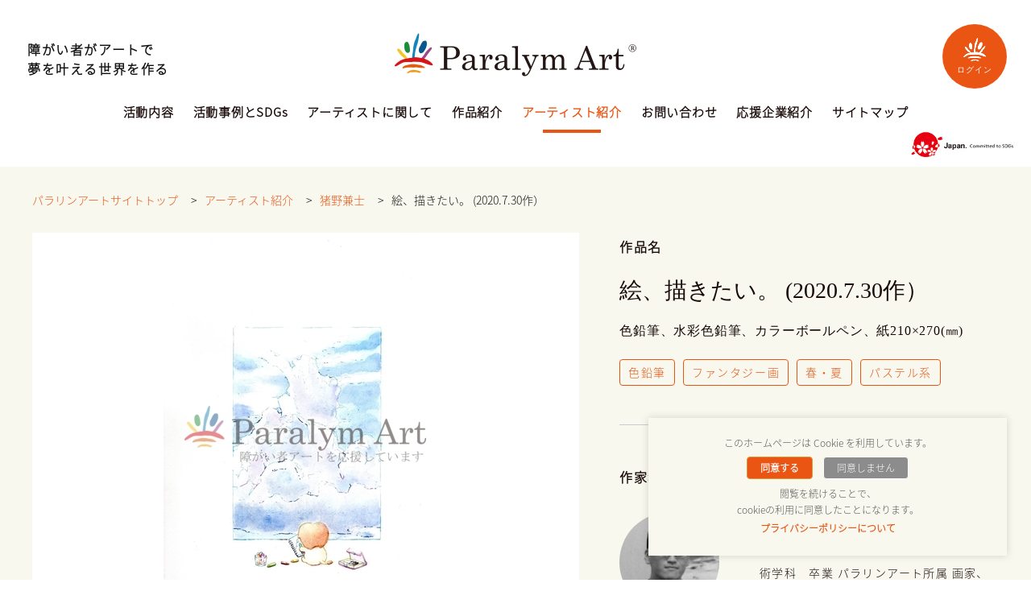

--- FILE ---
content_type: text/html; charset=UTF-8
request_url: https://paralymart.or.jp/artists/works/?id=61448f94e7343
body_size: 39331
content:
<!DOCTYPE html>
<html lang="ja">
<head prefix="og: http://ogp.me/ns# fb: http://ogp.me/ns/fb#">
<meta charset="utf-8">
<meta http-equiv="X-UA-Compatible" content="IE=edge,chrome=1">
<meta name="Keywords" content="猪野兼士,絵、描きたい。 (2020.7.30作）,色鉛筆,ファンタジー画,春・夏,パステル系,障がい者自立推進機構,障がい者,一般社団法人,運営事務局,パラリンアート">
<meta name="description" content="パラリンアート作品紹介。作品名「絵、描きたい。 (2020.7.30作）」。アーティスト名「猪野兼士」。色鉛筆、水彩色鉛筆、カラーボールペン、紙210×270(㎜),色鉛筆,ファンタジー画,春・夏,パステル系">
<title>絵、描きたい。 (2020.7.30作） - 猪野兼士 | アーティスト紹介 | 一般社団法人障がい者自立推進機構　パラリンアート運営事務局</title>
<meta name="format-detection" content="telephone=no">
<meta name="distribution" content="global">
<meta http-equiv="imagetoolbar" content="no">
<meta name="copyright" content="(c) Copyright SHOUGAISHA JIRITSU SUISHIN KIKOU ASSOCIATION. ALL Right Reserved.">
<!--============= og =============-->
<meta property="og:title" content="絵、描きたい。 (2020.7.30作） - 猪野兼士 | アーティスト紹介">
<meta property="og:type" content="article">
<meta property="og:site_name" content="一般社団法人障がい者自立推進機構　パラリンアート運営事務局">
<meta property="og:description" content="パラリンアート作品紹介。作品名「絵、描きたい。 (2020.7.30作）」。アーティスト名「猪野兼士」。色鉛筆、水彩色鉛筆、カラーボールペン、紙210×270(㎜),色鉛筆,ファンタジー画,春・夏,パステル系">
<meta property="og:locale" content="ja_JP">
<meta property="og:url" content="httpsparalymart.or.jp/artists/works/?id=61448f94e7343">
<meta property="og:image" content="https://paralymart.or.jp/cp/api/pictureimage/?artist=5c8df2d3a8589&picture=61448f94e7343">
<meta name="twitter:card" content="summary_large_image">
<meta name="twitter:title" content="絵、描きたい。 (2020.7.30作） - 猪野兼士 | アーティスト紹介 | 一般社団法人障がい者自立推進機構　パラリンアート運営事務局">
<meta name="twitter:description" content="パラリンアート作品紹介。作品名「絵、描きたい。 (2020.7.30作）」。アーティスト名「猪野兼士」。色鉛筆、水彩色鉛筆、カラーボールペン、紙210×270(㎜),色鉛筆,ファンタジー画,春・夏,パステル系">
<meta name="twitter:image:src" content="https://paralymart.or.jp/cp/api/pictureimage/?artist=5c8df2d3a8589&picture=61448f94e7343">
<!--============= link =============-->
<link href="/favicon.ico" rel="shortcut icon">
<!--============= css =============-->
<link rel="stylesheet" href="https://paralymart.or.jp/wp-content/themes/paralymart/share/css/import.css">
<!--============= js =============-->
<!-- pardot -->
<script type="text/javascript">
piAId = '639551';
piCId = '14891';
piHostname = 'pi.pardot.com';

(function() {
 function async_load(){
  var s = document.createElement('script'); s.type = 'text/javascript';
  s.src = ('https:' == document.location.protocol ? 'https://pi' : 'http://cdn') + '.pardot.com/pd.js';
  var c = document.getElementsByTagName('script')[0]; c.parentNode.insertBefore(s, c);
 }
 if(window.attachEvent) { window.attachEvent('onload', async_load); }
 else { window.addEventListener('load', async_load, false); }
})();
</script>
<!-- pardot -->
<script src="//ajax.googleapis.com/ajax/libs/jquery/1.11.1/jquery.min.js"></script>
<link rel='stylesheet' id='cookie-law-info-css'  href='https://paralymart.or.jp/wp-content/plugins/webtoffee-gdpr-cookie-consent/public/css/cookie-law-info-public.css?ver=2.2.3' type='text/css' media='all' />
<link rel='stylesheet' id='cookie-law-info-gdpr-css'  href='https://paralymart.or.jp/wp-content/plugins/webtoffee-gdpr-cookie-consent/public/css/cookie-law-info-gdpr.css?ver=2.2.3' type='text/css' media='all' />
<script type='text/javascript'>
/* <![CDATA[ */
var Cli_Data = {"nn_cookie_ids":["test_cookie"],"non_necessary_cookies":{"non-necessary":["test_cookie"]},"cookielist":{"necessary":{"0":{"ID":5973,"post_author":"1","post_date":"2019-12-13 02:22:58","post_date_gmt":"2019-12-12 17:22:58","post_content":"This cookie is set by GDPR Cookie Consent plugin. The cookies is used to store the user consent for the cookies in the category \"Non Necessary\".","post_title":"cookielawinfo-checkbox-non-necessary","post_excerpt":"","post_status":"publish","comment_status":"closed","ping_status":"closed","post_password":"","post_name":"cookielawinfo-checkbox-non-necessary","to_ping":"","pinged":"","post_modified":"2019-12-13 02:22:58","post_modified_gmt":"2019-12-12 17:22:58","post_content_filtered":"","post_parent":0,"guid":"https:\/\/paralymart.or.jp\/archives\/cookielawinfo\/cookielawinfo-checkbox-non-necessary\/","menu_order":0,"post_type":"cookielawinfo","post_mime_type":"","comment_count":"0","filter":"raw"},"1":{"ID":5971,"post_author":"1","post_date":"2019-12-13 02:22:57","post_date_gmt":"2019-12-12 17:22:57","post_content":"The cookie is set by the GDPR Cookie Consent plugin and is used to store whether or not user has consented to the use of cookies. It does not store any personal data.","post_title":"viewed_cookie_policy","post_excerpt":"","post_status":"publish","comment_status":"closed","ping_status":"closed","post_password":"","post_name":"viewed_cookie_policy","to_ping":"","pinged":"","post_modified":"2019-12-13 02:22:57","post_modified_gmt":"2019-12-12 17:22:57","post_content_filtered":"","post_parent":0,"guid":"https:\/\/paralymart.or.jp\/archives\/cookielawinfo\/viewed_cookie_policy\/","menu_order":0,"post_type":"cookielawinfo","post_mime_type":"","comment_count":"0","filter":"raw"},"2":{"ID":5972,"post_author":"1","post_date":"2019-12-13 02:22:57","post_date_gmt":"2019-12-12 17:22:57","post_content":"This cookie is set by GDPR Cookie Consent plugin. The cookies is used to store the user consent for the cookies in the category \"Necessary\".","post_title":"cookielawinfo-checkbox-necessary","post_excerpt":"","post_status":"publish","comment_status":"closed","ping_status":"closed","post_password":"","post_name":"cookielawinfo-checkbox-necessary","to_ping":"","pinged":"","post_modified":"2019-12-13 02:22:57","post_modified_gmt":"2019-12-12 17:22:57","post_content_filtered":"","post_parent":0,"guid":"https:\/\/paralymart.or.jp\/archives\/cookielawinfo\/cookielawinfo-checkbox-necessary\/","menu_order":0,"post_type":"cookielawinfo","post_mime_type":"","comment_count":"0","filter":"raw"},"term_id":322,"name":"Necessary","loadonstart":0,"defaultstate":"enabled"},"non-necessary":{"0":{"ID":5974,"post_author":"1","post_date":"2019-12-13 02:22:58","post_date_gmt":"2019-12-12 17:22:58","post_content":"","post_title":"test_cookie","post_excerpt":"","post_status":"publish","comment_status":"closed","ping_status":"closed","post_password":"","post_name":"test_cookie","to_ping":"","pinged":"","post_modified":"2019-12-13 02:22:58","post_modified_gmt":"2019-12-12 17:22:58","post_content_filtered":"","post_parent":0,"guid":"https:\/\/paralymart.or.jp\/archives\/cookielawinfo\/test_cookie\/","menu_order":0,"post_type":"cookielawinfo","post_mime_type":"","comment_count":"0","filter":"raw"},"term_id":323,"name":"Non Necessary","loadonstart":0,"defaultstate":"disabled"}},"ajax_url":"https:\/\/paralymart.or.jp\/wp-admin\/admin-ajax.php","current_lang":"ja","security":"b0aacade64","eu_countries":["GB"],"geoIP":"disabled","consentVersion":"2","strictlyEnabled":["necessary","obligatoire"]};
var log_object = {"ajax_url":"https:\/\/paralymart.or.jp\/wp-admin\/admin-ajax.php"};
/* ]]> */
</script>
<script type='text/javascript' src='https://paralymart.or.jp/wp-content/plugins/webtoffee-gdpr-cookie-consent/public/js/cookie-law-info-public.js?ver=2.2.3'></script>
<script type="text/javascript" src="https://code.jquery.com/jquery-migrate-1.3.0.js"></script>
<script type="text/javascript" src="https://paralymart.or.jp/wp-content/themes/paralymart/share/js/jquery.easing.1.3.js"></script>
<script type="text/javascript">
(function(){
	var _UA = navigator.userAgent;
	if (_UA.indexOf('iPhone') > -1 || _UA.indexOf('iPod') > -1) {
	document.write('<meta name="viewport" content="width=device-width,maximum-scale=1.0,user-scalable=no" />');
	}else if(_UA.indexOf('Android') > -1){
	document.write('<meta name="viewport" content="width=device-width,maximum-scale=1.0,user-scalable=no" />');
	}else{
	document.write('<meta name="viewport" content="width=1160,maximum-scale=1.0,user-scalable=no">');
	}
})();
</script>
<!--[if lt IE 9]>
<script src="https://html5shim.googlecode.com/svn/trunk/html5.js"></script>
<![endif]-->
</head>
<body>
<!--============= container =============-->
<div id="container">
	<noscript>
		<p class="taC u-tx12">JavaScriptが無効になっているため、一部機能が正常に動作しません。<br>お手数ですが、お使いのブラウザのJavaScriptを有効にしてから再度ご利用ください。</p>
	</noscript>
	<div id="contents">
<!--============= contents =============-->
<!--============= SMT NAVI =============-->
		<div id="navi_btn" class="">
	<a class="menu-trigger" href="#">
		<span></span>
		<span></span>
		<span></span>
	</a>
</div>
<h1 class="smt-logo"><a href="/association/"><img src="https://paralymart.or.jp/wp-content/themes/paralymart/share/images/common/logo.png" width="200" height="37" alt="一般社団法人障がい者自立推進機構 パラリンアート運営事務局"/></a></h1>
<p id="jpsdgs2" style="top:20px;right:5px;"><img src="https://paralymart.or.jp/wp-content/themes/paralymart/share/images/common/logo-japan-SDGs2.png" width="70" alt="Japan Committed to SDGs" /></p>
<div id="navi_box">
	<div class="navi_box_in">
		<div id="navi_menu">
			<ul class="smtnav">
				<li class="li_home"><a href="/association/">HOME</a></li>
				<li class="li_home"><a href="/association/#activity">活動内容</a></li>
                <li><a href="/sdgs/">活動事例とSDGs</a></li>
				<li><a href="/wanted/">アーティストに関して</a></li>
				<li><a href="/gallery/">作品紹介</a></li>
				<li><a href="/artists/">アーティスト紹介</a></li>
				<li><a href="/inquiry/">お問い合わせ</a></li>
				<li><a href="/support/?id=contribution">寄付</a></li>
				<li><a href="/collaborators/">応援企業紹介</a></li>
<li><a href="/about/">運営事務局</a></li>
			</ul>
			<ul class="list_center">
				<li><a href="https://www.facebook.com/paralymart/" target="_blank"><img src="https://paralymart.or.jp/wp-content/themes/paralymart/share/images/common/ico_fb.png" width="40" height="40" alt="パラリンアート公式Facebook"/></a></li>
				<li><a href="https://twitter.com/paralymart" target="_blank"><img src="https://paralymart.or.jp/wp-content/themes/paralymart/share/images/common/ico_tw.png" width="40" height="40" alt="パラリンアート公式Twitter"/></a></li>
				<li><a href="https://www.youtube.com/channel/UCNtXSjGRKxYtlujvKXc7MQg" target="_blank"><img src="https://paralymart.or.jp/wp-content/themes/paralymart/share/images/common/ico_yt.png" width="41" height="40" alt="パラリンアート公式Youtube"/></a></li>
			</ul>
		</div>
	</div>
</div>		<!--#include virtual="/inc/nav_smt.html" -->
<!--============= // SMT NAVI =============-->
		<header>
	<div id="header">
	<!-- PC NAVI -->
		<h1 id="product-logo"><a href="/association/"><img src="https://paralymart.or.jp/wp-content/themes/paralymart/share/images/common/logo.png" width="300" height="56" alt="一般社団法人障がい者自立推進機構 パラリンアート運営事務局"/></a></h1>

		<div class="navbox">
			<nav>
				<ul class="nav">
					<li class="li_home"><a href="/association/#activity">活動内容</a></li>
					<li><a href="/sdgs/">活動事例とSDGs</a></li>
					<li><a href="/wanted/">アーティストに関して</a></li>
					<li><a href="/gallery/">作品紹介</a></li>
					<li><a href="/artists/">アーティスト紹介</a></li>
					<li><a href="/inquiry/">お問い合わせ</a></li>
					<li><a href="/collaborators/">応援企業紹介</a></li>
					<li><a href="#foot">サイトマップ</a></li>
				</ul>
			</nav>
		</div>
	<!-- // PC NAVI -->
	</div>
</header>		<ul id="kv-schedule">
	<li>障がい者がアートで</li>
	<li>夢を叶える世界を作る</li>
</ul>
<ul id="kv-bnr" class="ff-min">
	<li><a href="#item1" class="popup-modal1"><span><img src="https://paralymart.or.jp/wp-content/themes/paralymart/share/images/common/ico_rogomark-wh.png" width="28" height="29" alt=""/></span>ログイン</a></li>
</ul>
<p id="jpsdgs" style="top:160px;"><img src="https://paralymart.or.jp/wp-content/themes/paralymart/share/images/common/logo-japan-SDGs2.png" width="130" alt="Japan Committed to SDGs" /></p>		<!--#include virtual="/inc/header_global.html" -->
		<!--#include virtual="/inc/header_element.html" -->
		<div id="main">
			<main>
<!--============= section-col =============-->
				<div class="section-col bg_cream pt0" >
					<div class="colpd-wide animatedParent animateOnce">
						<div class="animated fadeInUpShort">
							<div id="breadcrumbs">
								<span typeof="v:Breadcrumb"><a rel="v:url" property="v:title" title="パラリンアートサイトトップページへ" href="/association/" class="home parent">パラリンアートサイトトップ</a></span>
								<span class="spl">&gt;</span>
								<span typeof="v:Breadcrumb"><a rel="v:url" property="v:title" title="アーティスト紹介" href="/artists/" class="home parent">アーティスト紹介</a></span>
								<span class="spl">&gt;</span>
								<span typeof="v:Breadcrumb"><a rel="v:url" property="v:title" title="猪野兼士" href="/artists/details/?id=5c8df2d3a8589" class="home parent">猪野兼士</a></span>
								<span class="spl">&gt;</span>
								<span typeof="v:Breadcrumb"><span property="v:title">絵、描きたい。 (2020.7.30作）</span></span>
							</div>
						</div>
					</div>
					<div class="colpd-wide">
						<div class="c-glid gallery-article_section animatedParent animateOnce" data-sequence="300" data-appear-top-offset="-200">
							<div class="c-glid__item--7 taL animated fadeInUpShort" data-id="1">
								<p class="showcase"><img src="https://paralymart.or.jp/cp/api/pictureimage/?artist=5c8df2d3a8589&picture=61448f94e7343&20260127203645" alt="絵、描きたい。 (2020.7.30作）"/></p>
								<ul class="list_glid share">
									<li class="ff-pp u-tx14">SHARE</li>
									<li class="share_facebook"><a href="#"><img src="https://paralymart.or.jp/wp-content/themes/paralymart/share/images/common/ico_fb.png" width="40" height="40" alt="facebookシェア"/></a></li>
									<li class="share_twitter"><a href="#"><img src="https://paralymart.or.jp/wp-content/themes/paralymart/share/images/common/ico_tw.png" width="40" height="40" alt="twitterシェア"/></a></li>
								</ul>
							</div>
							<div class="c-glid__item--5 taL animated fadeInUpShort" data-id="2">
								<p><strong>作品名</strong></p>
								<h1 class="ttlL">絵、描きたい。 (2020.7.30作）</h1>
								<h2 class="ff-min mb20 lh17">色鉛筆、水彩色鉛筆、カラーボールペン、紙210×270(㎜)</h2>
								<ul class="c-flLlist">
																			<li><a href="/gallery/?category=007" class="c-btn c-btn__default">色鉛筆</a></li>
																												<li><a href="/gallery/?image=006" class="c-btn c-btn__default">ファンタジー画</a></li>
																												<li><a href="/gallery/?season=005" class="c-btn c-btn__default">春・夏</a></li>
																												<li><a href="/gallery/?tint=003" class="c-btn c-btn__default">パステル系</a></li>
																	</ul>
								<hr>
								<p><strong>作家名</strong><a href="/artists/details/?id=5c8df2d3a8589" class="artist-name">猪野兼士</a></p>
								<div class="c-glid profsection">
									<div class="c-glid__item--4">
										<div class="circleBox"><span style="background-image: url(https://paralymart.or.jp/cp/api/artistimage/?id=5c8df2d3a8589&20260127203645)"></span></div>
									</div>
									<div class="c-glid__item--8 taL">
										<p class="u-tx14">1985年10月21日　大阪府高槻市出身
2006年　大阪芸術大学短期大学部　デザイン美術学科　卒業

パラリンアート所属
画家、イラストレーター、グラフィックデザイナー

ぽっかり浮かんだ雲と空が好きな空想作家で...</p>
										<a href="/artists/details/?id=5c8df2d3a8589" class="c-btn c-btn__default-b">アーティスト紹介・作品一覧はこちら</a>
									</div>
								</div>
							</div>
						</div>
						<hr>
						<p class="mb40 taC">登録情報に「修正点」、「変更点」がある場合は、大変お手数ですがパラリンアート事務局までご連絡をお願いいたします。</p>
						<span class="btn orange center w260 arrow" style="cursor: pointer;"><a href="/contact/">お問い合わせ</a> </span>
					</div>
				</div>
<!--============= // section-col03 =============-->
			</main>
		</div>
	</div>
<!--============= // contents =============-->
<!--============= footer =============-->
	<footer id="foot">
	<div id="footer">
		<div class="c-glid">
			<div class="c-glid__item--4 responsive">
				<p class="u-tx14">障がい者がアートで夢を叶える世界を作る</p>
				<p><a href="/association/"><img src="https://paralymart.or.jp/wp-content/themes/paralymart/share/images/common/logo_incl-tagline.png" width="300" class="dsIb" height="70" alt=""/></a></p>
				<ul class="list_glid">
					<li><a href="https://www.facebook.com/paralymart/" target="_blank"><img src="https://paralymart.or.jp/wp-content/themes/paralymart/share/images/common/ico_fb.png" width="40" height="40" alt="パラリンアート公式Facebook"/></a></li>
					<li><a href="https://twitter.com/paralymart" target="_blank"><img src="https://paralymart.or.jp/wp-content/themes/paralymart/share/images/common/ico_tw.png" width="40" height="40" alt="パラリンアート公式Twitter"/></a></li>
					<li><a href="http://paralymart.or.jp/movie/" target="_blank"><img src="https://paralymart.or.jp/wp-content/themes/paralymart/share/images/common/ico_yt.png" width="41" height="40" alt="パラリンアート公式Youtube"/></a></li>
				</ul>
<p class="mt20 mb0"><img src="https://paralymart.or.jp/wp-content/themes/paralymart/share/images/common/partner.png" width="300" class="dsIb" height="70" alt="公式代理店　アライアンスパートナー"/></p>

			</div>
			<div class="c-glid__item--8">
				<div class="c-glid">
					<div class="c-glid__item--4">
<ul>
							<li><a href="/association/">HOME</a></li>
           					<li><a href="/sdgs/">活動事例とSDGs</a></li>
							<li><a href="/support/">活動事例＆応援方法</a></li>
							<li><a href="/wanted/">アーティストに関して</a>
								<ul>
									<li><a href="/wanted/artist/">━ アーティストとは？</a></li>
									<li><a href="/wanted/regist/">━ アーティスト登録</a></li>
								</ul>
							</li>
							<li><a href="/movie/">パラリンアートの動画紹介</a></li>
						</ul>
					</div>
					<div class="c-glid__item--4">
						<ul>
							<li><a href="/gallery/">作品紹介</a></li>
							<li><a href="/artists/">アーティスト紹介</a></li>
							<li><a href="/information/">ニュース</a></li>
							<li><a href="/collaborators/">応援企業紹介</a></li>
							<li><a href="/agency/">代理店一覧</a></li>
						</ul>
					</div>
					<div class="c-glid__item--4">
						<ul>
							<li><a href="/about/">法人概要</a></li>
							<li><a href="/financial/#statement">財務諸表</a></li>
							<li><a href="/financial/#remuneration">アーティスト報酬報告</a></li>
							<li><a href="/inquiry/">お問い合わせ</a></li>
							<li><a href="#item1" class="popup-modal1">ログイン</a></li>
							<li><a href="/">知らない世界を知るメディア<br>「キクエスト」</a></li>
						</ul>
					</div>
				</div>
			</div>
		</div>
	</div>
</footer>
<div id="footer-end">
	<ul class="foot-nav">
		<li><a href="/privacypolicy/">個人情報保護方針</a></li>
		<li><a href="/compliance/">コンプライアンスについて</a></li>
		<li id="foot-medialink"><a href="/media/" target="_blank">電子ブックラボ</a></li>
	</ul>
	<p class="footer-copy">(c) Copyright SHOUGAISHA JIRITSU SUISHIN KIKOU ASSOCIATION. ALL Right Reserved.</p>
</div>
<script type="text/javascript" src="https://paralymart.or.jp/wp-content/themes/paralymart/share/js/jquery.magnific-popup.min.js?20170128"></script>
<script type="text/javascript" src="https://paralymart.or.jp/wp-content/themes/paralymart/share/js/common2.js?20170921"></script>
<!-- modal_item1 -->
<div id="item1" class="mfp-hide">
	<div class="modal__contents">
		<div class="c-glid">
						<div class="c-glid__item--6">
				<h3 class="ttlSs ff-min taC">登録アーティスト</h3>
				<span class="btn orange center w260 arrow" style="cursor: pointer;"><a href="https:///paralymart.or.jp/cp/artist/login/">ログイン</a> </span>
			</div>
			<div class="c-glid__item--6">
				<h3 class="ttlSs ff-min taC">新規アーティスト登録希望者</h3>
				<span class="btn orange center w260 arrow mb20" style="cursor: pointer;"><a href="https:///paralymart.or.jp/wanted/regist/">新規登録画面へ</a></span>
				<!--<p class="u-tx14">※画面が移動しましたら「注意事項確認」をご確認ください。</p>-->
			</div>
			<div class="c-glid__item--6">
				<h3 class="ttlSs ff-min taC">応援企業の皆様</h3>
				<span class="btn blue center w260 arrow" style="cursor: pointer;"><a href="https:///paralymart.or.jp/cp/supporter/login/">ログイン</a> </span>
			</div>
			<div class="c-glid__item--6">
				<h3 class="ttlSs ff-min taC">代理店/取次店</h3>
				<span class="btn green center w260 arrow" style="cursor: pointer;"><a href="https:///paralymart.or.jp/cp/agency/login/">ログイン</a> </span>
			</div>
		</div>
	</div>
</div>
<input type="hidden" id="template_directory_uri" value="https://paralymart.or.jp/wp-content/themes/paralymart">
<!-- //modal_item1 -->
<script>
  (function(i,s,o,g,r,a,m){i['GoogleAnalyticsObject']=r;i[r]=i[r]||function(){
  (i[r].q=i[r].q||[]).push(arguments)},i[r].l=1*new Date();a=s.createElement(o),
  m=s.getElementsByTagName(o)[0];a.async=1;a.src=g;m.parentNode.insertBefore(a,m)
  })(window,document,'script','//www.google-analytics.com/analytics.js','ga');

  ga('create', 'UA-57231823-1', 'auto');
  ga('send', 'pageview');
</script>

<!-- //ashiato -->
<script type="text/javascript">
var preHost = (("https:" == document.location.protocol) ? "https://" : "http://");
var param = "secid=dOZ936YAD";
document.write(unescape("%3Cscript async src='" + preHost + "sashare.com/b/sokus.js' type='text/javascript'%3E%3C/script%3E"));
</script>

 <div id="fb-root"></div>
<script>(function(d, s, id) {
  var js, fjs = d.getElementsByTagName(s)[0];
  if (d.getElementById(id)) return;
  js = d.createElement(s); js.id = id; js.async = true;
  js.src = "//connect.facebook.net/ja_JP/sdk.js#xfbml=1&version=v2.8";
  fjs.parentNode.insertBefore(js, fjs);
}(document, 'script', 'facebook-jssdk'));</script>
<div class="wt-cli-cookie-bar-container"><div id="cookie-law-info-bar" data-cli-geo-loc="0" style="padding:20px; box-sizing:border-box; float:left; border:0px solid rgb(255, 255, 255); font-size:12px;" class="wt-cli-cookie-bar"><div class="cli-wrapper"><span>このホームページは Cookie を利用しています。<br />
<a  style="display:inline-block; margin-top:8px; margin-bottom:8px; margin-right:10px; padding:4px 16px; border-radius:4px; text-align:center; font-size:12px; border:1px solid rgb(221, 153, 51); line-height:18px; font-weight:700;" data-cli_action="accept" id="cookie_action_close_header"  class="wt-cli-element medium cli-plugin-button cli-plugin-main-button cookie_action_close_header cli_action_button" >同意する</a>  <a  style="display:inline-block; margin-top:8px; padding:4px 16px; margin-bottom:8px; border-radius:4px; text-align:center; font-size:12px; border:1px solid rgb(255, 255, 255); line-height:18px;" id="cookie_action_close_header_reject"  class="wt-cli-element medium cli-plugin-button cli-plugin-main-button cookie_action_close_header_reject cli_action_button"  data-cli_action="reject">同意しません</a><br />
閲覧を続けることで、<br class="pc_none">cookieの利用に同意したことになります。<br />
<a href='https://paralymart.or.jp/privacypolicy/' id="CONSTANT_OPEN_URL" style="display:inline-block; text-align:center; font-size:12px; padding:5px 16px; border:0px solid rgb(255, 255, 255); line-height:18px; font-weight:700; margin:0px; text-decoration:none;" class="wt-cli-element small cli-plugin-button wt-cli-element cli-plugin-main-link" >プライバシーポリシーについて</a></span></div></div><div id="cookie-law-info-again" style="display:none;"><span id="cookie_hdr_showagain">Cookieに関するお知らせ</span></div><div class="cli-modal" id="cliSettingsPopup" tabindex="-1" role="dialog" aria-labelledby="exampleModalCenterTitle" aria-hidden="true">
  <div class="cli-modal-dialog" role="document">
    <div class="cli-modal-content cli-bar-popup">
      <button type="button" class="cli-modal-close" id="cliModalClose">
      <svg class="" viewBox="0 0 24 24"><path d="M19 6.41l-1.41-1.41-5.59 5.59-5.59-5.59-1.41 1.41 5.59 5.59-5.59 5.59 1.41 1.41 5.59-5.59 5.59 5.59 1.41-1.41-5.59-5.59z"></path><path d="M0 0h24v24h-24z" fill="none"></path></svg>
      </button>
      <div class="cli-modal-body">
        <div class="wt-cli-element cli-container-fluid cli-tab-container">
    <div class="cli-row">
        <div class="cli-col-12 cli-align-items-stretch cli-px-0">
            <div class="cli-privacy-overview">
                <h4>Privacy Overview</h4>                   
                <div class="cli-privacy-content">
                    <div class="cli-privacy-content-text">This website uses cookies to improve your experience while you navigate through the website. Out of these cookies, the cookies that are categorized as necessary are stored on your browser as they are essential for the working of basic functionalities of the website. We also use third-party cookies that help us analyze and understand how you use this website. These cookies will be stored in your browser only with your consent. You also have the option to opt-out of these cookies. But opting out of some of these cookies may have an effect on your browsing experience.</div>
                </div>
                <a class="cli-privacy-readmore" data-readmore-text="Show more" data-readless-text="Show less"></a>            </div>
        </div>  
        <div class="cli-col-12 cli-align-items-stretch cli-px-0 cli-tab-section-container">
            <div class="cli-tab-section cli-privacy-tab">
                <div class="cli-tab-header">
                    <a class="cli-nav-link cli-settings-mobile" >
                        Privacy Overview                    </a>
                </div>
                <div class="cli-tab-content">
                    <div class="cli-tab-pane cli-fade">
                        <p>This website uses cookies to improve your experience while you navigate through the website. Out of these cookies, the cookies that are categorized as necessary are stored on your browser as they are essential for the working of basic functionalities of the website. We also use third-party cookies that help us analyze and understand how you use this website. These cookies will be stored in your browser only with your consent. You also have the option to opt-out of these cookies. But opting out of some of these cookies may have an effect on your browsing experience.</p>
                    </div>
                </div>

            </div>
                            <div class="cli-tab-section">
                <div class="cli-tab-header">
                    <a class="cli-nav-link cli-settings-mobile" data-target="necessary" data-toggle="cli-toggle-tab" >
                        Necessary 
                    </a>
                                  
                    <div class="wt-cli-necessary-checkbox">
                        <input type="checkbox" class="cli-user-preference-checkbox" id="checkbox-necessary" data-id="checkbox-necessary" checked  />
                        <label class="form-check-label" for="checkbox-necessary"> Necessary </label>
                    </div>
                    <span class="cli-necessary-caption">
                        Always Enabled                    </span>                           
                                </div>
                <div class="cli-tab-content">
                    <div class="cli-tab-pane cli-fade" data-id="necessary">
                        Necessary cookies are absolutely essential for the website to function properly. This category only includes cookies that ensures basic functionalities and security features of the website. These cookies do not store any personal information.                    </div>
                </div>
                </div>
                            <div class="cli-tab-section">
                <div class="cli-tab-header">
                    <a class="cli-nav-link cli-settings-mobile" data-target="non-necessary" data-toggle="cli-toggle-tab" >
                        Non Necessary 
                    </a>
                                                <label class="cli-switch">
                    <input type="checkbox" class="cli-user-preference-checkbox" data-id="checkbox-non-necessary"   />
                    <span class="cli-slider" data-cli-enable="Enabled" data-cli-disable="Disabled"></span>                           
                </label>    
                                </div>
                <div class="cli-tab-content">
                    <div class="cli-tab-pane cli-fade" data-id="non-necessary">
                        Any cookies that may not be particularly necessary for the website to function and is used specifically to collect user personal data via analytics, ads, other embedded contents are termed as non-necessary cookies. It is mandatory to procure user consent prior to running these cookies on your website.                    </div>
                </div>
                </div>
                            <div class="cli-tab-section">
                <div class="cli-tab-header">
                    <a class="cli-nav-link cli-settings-mobile" data-target="analytics" data-toggle="cli-toggle-tab" >
                        Analytics 
                    </a>
                                                <label class="cli-switch">
                    <input type="checkbox" class="cli-user-preference-checkbox" data-id="checkbox-analytics"   />
                    <span class="cli-slider" data-cli-enable="Enabled" data-cli-disable="Disabled"></span>                           
                </label>    
                                </div>
                <div class="cli-tab-content">
                    <div class="cli-tab-pane cli-fade" data-id="analytics">
                                            </div>
                </div>
                </div>
                            <div class="cli-tab-section">
                <div class="cli-tab-header">
                    <a class="cli-nav-link cli-settings-mobile" data-target="performance" data-toggle="cli-toggle-tab" >
                        Performance 
                    </a>
                                                <label class="cli-switch">
                    <input type="checkbox" class="cli-user-preference-checkbox" data-id="checkbox-performance"   />
                    <span class="cli-slider" data-cli-enable="Enabled" data-cli-disable="Disabled"></span>                           
                </label>    
                                </div>
                <div class="cli-tab-content">
                    <div class="cli-tab-pane cli-fade" data-id="performance">
                                            </div>
                </div>
                </div>
                            <div class="cli-tab-section">
                <div class="cli-tab-header">
                    <a class="cli-nav-link cli-settings-mobile" data-target="uncategorized" data-toggle="cli-toggle-tab" >
                        Uncategorized 
                    </a>
                                                <label class="cli-switch">
                    <input type="checkbox" class="cli-user-preference-checkbox" data-id="checkbox-uncategorized"   />
                    <span class="cli-slider" data-cli-enable="Enabled" data-cli-disable="Disabled"></span>                           
                </label>    
                                </div>
                <div class="cli-tab-content">
                    <div class="cli-tab-pane cli-fade" data-id="uncategorized">
                                            </div>
                </div>
                </div>
                            <div class="cli-tab-section">
                <div class="cli-tab-header">
                    <a class="cli-nav-link cli-settings-mobile" data-target="advertisement" data-toggle="cli-toggle-tab" >
                        Advertisement 
                    </a>
                                                <label class="cli-switch">
                    <input type="checkbox" class="cli-user-preference-checkbox" data-id="checkbox-advertisement"   />
                    <span class="cli-slider" data-cli-enable="Enabled" data-cli-disable="Disabled"></span>                           
                </label>    
                                </div>
                <div class="cli-tab-content">
                    <div class="cli-tab-pane cli-fade" data-id="advertisement">
                                            </div>
                </div>
                </div>
                            <div class="cli-tab-section">
                <div class="cli-tab-header">
                    <a class="cli-nav-link cli-settings-mobile" data-target="preferences" data-toggle="cli-toggle-tab" >
                        Preferences 
                    </a>
                                                <label class="cli-switch">
                    <input type="checkbox" class="cli-user-preference-checkbox" data-id="checkbox-preferences"   />
                    <span class="cli-slider" data-cli-enable="Enabled" data-cli-disable="Disabled"></span>                           
                </label>    
                                </div>
                <div class="cli-tab-content">
                    <div class="cli-tab-pane cli-fade" data-id="preferences">
                                            </div>
                </div>
                </div>
                       
        </div>
        <div class="cli-col-12 cli-align-items-stretch cli-px-0">
            <div class="cli-tab-footer">
                                    <a class="cli_setting_save_button cli-btn">Save & Accept</a>
                            </div>
        </div>
    </div> 
</div> 
      </div>
    </div>
  </div>
</div>
<div class="cli-modal-backdrop cli-fade cli-settings-overlay"></div>
<div class="cli-modal-backdrop cli-fade cli-popupbar-overlay"></div>
</div>
<script type="text/javascript">
  /* <![CDATA[ */
    cli_cookiebar_settings='{"animate_speed_hide":"500","animate_speed_show":"500","background":"rgb(248, 248, 239)","border":"#b1a6a6c2","border_on":false,"button_1_button_colour":"rgb(234, 85, 20)","button_1_button_hover":"rgb(234, 85, 20)","button_1_link_colour":"rgb(255, 255, 255)","button_1_as_button":true,"button_1_new_win":false,"button_2_button_colour":"rgb(248, 248, 239)","button_2_button_hover":"rgb(248, 248, 239)","button_2_link_colour":"rgb(234, 85, 20)","button_2_as_button":true,"button_2_hidebar":false,"button_2_nofollow":false,"button_3_button_colour":"rgb(140, 140, 140)","button_3_button_hover":"rgb(140, 140, 140)","button_3_link_colour":"rgb(255, 255, 255)","button_3_as_button":true,"button_3_new_win":false,"button_4_button_colour":"rgb(0, 0, 0)","button_4_button_hover":"rgb(0, 0, 0)","button_4_link_colour":"#62a329","button_4_as_button":true,"font_family":"inherit","header_fix":false,"notify_animate_hide":true,"notify_animate_show":true,"notify_div_id":"#cookie-law-info-bar","notify_position_horizontal":"right","notify_position_vertical":"bottom","scroll_close":false,"scroll_close_reload":false,"accept_close_reload":true,"reject_close_reload":true,"showagain_tab":true,"showagain_background":"#fff","showagain_border":"#000","showagain_div_id":"#cookie-law-info-again","showagain_x_position":"100px","text":"rgb(89, 89, 89)","show_once_yn":true,"show_once":"10000","logging_on":true,"as_popup":false,"popup_overlay":true,"bar_heading_text":"","cookie_bar_as":"widget","cookie_setting_popup":true,"accept_all":true,"js_script_blocker":false,"popup_showagain_position":"bottom-right","widget_position":"right","button_1_style":[["display","inline-block"],["margin-top","8px"],["margin-bottom","8px"],["margin-right","10px"],["padding","4px 16px"],["border-radius","4px"],["text-align","center"],["font-size","12px"],["border","1px solid rgb(221, 153, 51)"],["line-height","18px"],["font-weight","700"]],"button_2_style":[["display","inline-block"],["text-align","center"],["font-size","12px"],["padding","5px 16px"],["border","0px solid rgb(255, 255, 255)"],["line-height","18px"],["font-weight","700"],["margin","0px"],["text-decoration","none"]],"button_3_style":[["display","inline-block"],["margin-top","8px"],["padding","4px 16px"],["margin-bottom","8px"],["border-radius","4px"],["text-align","center"],["font-size","12px"],["border","1px solid rgb(255, 255, 255)"],["line-height","18px"]],"button_4_style":[["margin","5px 20px 5px 20px"]],"button_5_style":{"0":["display","inline-block"],"1":["background","none"],"2":["border-radius","20px"],"3":["border","solid 1px #ccc"],"4":["color","#ccc"],"5":["text-align","center"],"6":["font-size","12px"],"7":["width","22px"],"8":["height","22px"],"9":["line-height","22px"],"10":["margin-right","-22px"],"11":["margin-top","-24px"],"12":["float","right"],"13":["position","relative"],"14":["cursor","pointer"],"15":[""],"16":["background-color","rgba(0, 0, 0, 0)"],"19":["background-color","rgba(0, 0, 0, 0)"]}}';
  /* ]]> */
</script><!--#include virtual="/inc/footer.html" -->
<!--============= // footer =============-->
</div>
<!--============= // container =============-->
</body>
</html>

--- FILE ---
content_type: text/css
request_url: https://paralymart.or.jp/wp-content/themes/paralymart/share/css/import.css
body_size: 2061
content:
@charset "UTF-8";

/* =================================== */
/*
/* 	Name: import CSS
/*	Description: import Settings
/*	
/*	Create: 170213
/*
/* =================================== */

@import "foundation.css";
@import "layout.css";
@import "utility.css";
@import "state.css";
@import "smartphone.css";

@import url('https://fonts.googleapis.com/css?family=Poppins:300,400,500,600,700');

@media print {
  a,
  a:visited {
    text-decoration: underline;
  }
    * {
    text-shadow: none !important;
    box-shadow: none !important;
  }
  a,
  a:visited {
    text-decoration: underline;
  }

div#container {
    width: 100%;
	min-width:auto;
}

@-webkit-keyframes fadeInUpShort { 
    0% { 
        opacity: 1 !important;
        -webkit-transform: translateY(0) !important;
    } 
    100% { 
        opacity: 1 !important;
        -webkit-transform: translateY(0) !important;
    } 
} 

@keyframes fadeInUpShort { 
    0% { 
        opacity: 1 !important;
        transform: translateY(0) !important;
    } 
    100% { 
        opacity: 1 !important;
        transform: translateY(0) !important;
    } 
} 

.fadeInUpShort {
    opacity: 1 !important;
    -webkit-transform: translateY(0) !important; 
    transform: translateY(0) !important; 
}

.animated {
	   opacity: 1 !important;
	       -webkit-animation-duration: 0s !important; 
    animation-duration:0s !important; 
    -webkit-animation-fill-mode: both; 
    animation-fill-mode: both; 
}

.flipInX, .flipInY, .rotateIn, .rotateInUpLeft, .rotateInUpRight, .rotateInDownLeft, .rotateDownUpRight, .rollIn {
    opacity: 1;
}

}

@font-face {
font-family: "MyYuGothicM";
font-weight: normal;
src: local("YuGothic-Medium"), /* Postscript name */
    local("Yu Gothic Medium"), /* for Chrome */
    local("YuGothic-Regular"); /* Mediumがない場合 */
}
@font-face {
font-family: "MyYuGothicM";
font-weight: bold;
src: local("YuGothic-Bold"), /* Postscript name */
    local("Yu Gothic"); /* for Chrome */
}

--- FILE ---
content_type: text/css
request_url: https://paralymart.or.jp/wp-content/themes/paralymart/share/css/foundation.css
body_size: 8297
content:
@charset "utf-8"; 
 
/************************************************

	foundation.css
	last update 170213

	1:reset
	2:base style

************************************************/

/* ===================================

	1: reset

====================================== */

html,body,div,span,applet,object,iframe,h1,h2,h3,h4,h5,h6,p,blockquote,pre,a,abbr,acronym,address,big,cite,code,del,dfn,em,font,img,ins,kbd,q,s,samp,small,strike,strong,sub,sup,tt,var,b,u,i,center,dl,dt,dd,li,fieldset,form,label,legend{margin:0;padding:0;border:0;outline:0;vertical-align:baseline;background:no-scroll transparent}

html {
  overflow: auto;
  -webkit-text-size-adjust: 100%;
  -ms-text-size-adjust: 100%;
  -webkit-tap-highlight-color: rgba(0, 0, 0, 0);
}

html,body {}
body, div, p,h1, h2, h3, h4, h5, h6,pre, blockquote, table, th, td,dl, dt, dd, ul, ol, li,form, textarea,address { margin: 0; padding: 0;font-feature-settings : "pkna" 1; }

* html h1, * html h2, * html h3, * html h4, * html h5, * html h6 { height: 1%; }

ul li { list-style-type: none; }
li li { font-size: inherit; }

h1, h2, h3, h4, h5, h6,form, textarea,pre, blockquote, table, th, td { font-size: 100%; }

h1, h2, h3, h4, h5, h6, h1:before, h2:before, h3:before, h4:before, h5:before, h6:before, h1:after, h2:after, h3:after, h4:after, h5:after, h6:after {
    content: '';
}

p, li, dt, dd ,pre, legend { line-height: 2.2; letter-spacing: 0.1em;font-feature-setting : "pkna" 1; }
h1, h2, h3, h4, h5, h6 { font-weight: bold;line-height: 1.4; }

article,aside,details,figcaption,figure,footer,header,hgroup,main,nav,section,summary {  display: block;}
audio,canvas,progress,video {  display: inline-block;  vertical-align: baseline;}
audio:not([controls]) {  display: none;  height: 0;}
[hidden],template {  display: none;}
a {
  background: transparent;
}
a:active,
a:hover {
  outline: 0;
}
abbr[title] {
  border-bottom: none;
}

strong {
  font-weight: 600;
}

b {
  font-weight: 700;
}
dfn {
  font-style: italic;
}
mark {
  color: #000;
  background: #ff0;
}
small {
  font-size: 80%;
}
sub,sup {  position: relative;  font-size: 75%;  line-height: 0;  vertical-align: baseline;}
sup {  top: -.5em;  font-size:86% !important;}
sub {  bottom: -.25em;   font-size:86% !important;}
img {  border: 0;  vertical-align: middle;}
svg:not(:root) {  overflow: hidden;}
figure {margin:0 0 20px;padding:0;}

hr { border-width: 1px 0 0 0;border-style: solid;border-color: #ccc; height:1px;clear: both; margin: 40px 0; }

hr.circle { border-width: 0 0 0 0;border-style: solid;border-color: none; height:11px;clear: both; margin: 60px auto; background-image:url(../images/common/line_cc.png); width:251px;  }

pre {  overflow: auto;}
code,kbd,pre,samp {  font-family: monospace, monospace;  font-size: 1em;}
em {font-style: italic;}

button,input,optgroup,select,textarea {  margin: 0;  font: inherit;  color: inherit;}
button {  overflow: visible;}
button,select {  text-transform: none;}

button,html input[type="button"],input[type="reset"],input[type="submit"] {  -webkit-appearance: button;  cursor: pointer;}
button[disabled],html input[disabled] {  cursor: default;}
button::-moz-focus-inner,input::-moz-focus-inner {  padding: 0;  border: 0;}
input {  line-height: normal;}
input[type="checkbox"],input[type="radio"] {  box-sizing: border-box;  padding: 0;}
input[type="number"]::-webkit-inner-spin-button,input[type="number"]::-webkit-outer-spin-button {  height: auto;}
input[type="search"] {  -webkit-box-sizing: content-box;-moz-box-sizing: content-box; box-sizing: content-box; -webkit-appearance: textfield;}
input[type="search"]::-webkit-search-cancel-button,
input[type="search"]::-webkit-search-decoration {
  -webkit-appearance: none;
}
/* password */
input[type="password"] { height: 1.2em; font-family: arial; ime-mode: disabled;}

/* button */
input[type="submit"] ,
input[type="reset"] ,
input[type="button"] ,
input[type="image"] { cursor: pointer; padding:0;-webkit-appearance: none; }

/* file */
fieldset {  padding: .35em .625em .75em;  margin: 0 2px;  border: 1px solid #c0c0c0;}
legend {  padding: 0;  border: 0;}
textarea {  overflow: auto;  font-size: 100%;}
optgroup {  font-weight: bold;}
table {  border-spacing: 0;  border-collapse: collapse;}
td,th {  padding: 0;}

*, *:before, *:after {  -webkit-box-sizing: border-box;-moz-box-sizing: border-box;-o-box-sizing: border-box;-ms-box-sizing: border-box; box-sizing: border-box;}

label { cursor: pointer; }

.navskip,.hide { position: absolute;  width: 0; height: 0; overflow: hidden; font-size: 0; }


/* ===================================

	2:base style

====================================== */

/*  basic font size
------------------------------------------ */

@font-face {
	font-family: "Yu Gothic";
	src: local("Yu Gothic Medium");
	font-weight: 400;
	;
}
@font-face {
	font-family: "Yu Gothic";
	src: local("Yu Gothic Bold");
	font-weight: 600;
}
@font-face {
	font-family: 'Noto Sans Japanese Light';
	font-style: normal;
	font-weight: 300;
	src: url(//fonts.gstatic.com/ea/notosansjapanese/v6/NotoSansJP-Light.woff2) format('woff2'), url(//fonts.gstatic.com/ea/notosansjapanese/v6/NotoSansJP-Light.woff) format('woff'), url(//fonts.gstatic.com/ea/notosansjapanese/v6/NotoSansJP-Light.otf) format('opentype');
}

body {
	font-size: 16px;
	color:#180A08;
	background-color:#fff;
	text-align: center;   
	-webkit-text-size-adjust: 100%;
	position:relative;
    font-family: "Helvetica Neue" ," Helvetica" , "Yu Gothic", YuGothic, -apple-system, BlinkMacSystemFont, "Hiragino Kaku Gothic ProN", "Noto Sans Japanese Light", Meiryo, Arial, sans-serif;
  -webkit-tap-highlight-color: rgba(0, 0, 0, 0);
	font-weight: 400;
}

html:not(:target) body {
	font-size: 16px; /* IE */
    font-family: "Helvetica Neue"," Helvetica", "Yu Gothic", YuGothic, -apple-system, BlinkMacSystemFont, "Hiragino Kaku Gothic ProN", "Noto Sans Japanese Light", Meiryo, Arial, sans-serif;
  -webkit-tap-highlight-color: rgba(0, 0, 0, 0);
	font-weight: 400;
}
@media only screen and (-webkit-min-device-pixel-ratio: 2), (min-resolution: 2dppx) {
body {
	-webkit-font-smoothing: antialiased;
	-moz-osx-font-smoothing: grayscale;
}
}
@media all and (-ms-high-contrast:none) {
body {
	font-family: "Helvetica Neue"," Helvetica", "メイリオ", Meiryo, "Noto Sans Japanese Light", "游ゴシック", YuGothic, "ヒラギノ角ゴ Pro W3", "Hiragino Kaku Gothic Pro", "ＭＳ Ｐゴシック", "MS PGothic", sans-serif;
}
}
/* site base style
------------------------------------------ */

p {	margin-top: 0;margin-right: 0;margin-left: 0;margin-bottom: 20px;text-rendering: optimizeLegibility;}
img {
	display: inline-block;
	vertical-align: middle;
	max-width: 100%;
	height: auto;
	-ms-interpolation-mode: bicubic;
	-webkit-backface-visibility: hidden;
}
/* sup
------------------------------------------ */
body sup { font-size: 100%; }
html>/* */body sup { font-size: 100%; }
html:not(:target) sup { font-size: 85%; }

/* Link
------------------------------------------ */
a,
a img,
a div {
	-webkit-transition-duration: 0.2s ;
	transition-duration: 0.2s ;
	-webkit-transition-timing-function: ease-out ;
	transition-timing-function: ease-out ;
}
a {
	word-break: break-all;
	outline: none;
}

a:link,
a:visited {
	color: #180A08 ;
	text-decoration: underline ;
	-webkit-transition-duration: 0.2s ;
	transition-duration: 0.2s ;
	-webkit-transition-timing-function: ease-out ;
	transition-timing-function: ease-out ;
}
a:hover,
a:active {
	text-decoration: none ;
	-webkit-transition-duration: 0.2s ;
	transition-duration: 0.2s ;
	-webkit-transition-timing-function: ease-out ;
	transition-timing-function: ease-out ;
}
a:hover img,
a:active img {
	filter: alpha(opacity=80) ;
	-moz-opacity: 0.8 ;
	opacity: 0.8 ;
}

#contents a:hover  {
		filter: alpha(opacity=80) ;
	-moz-opacity: 0.8 ;
	opacity: 0.8 ;
}

a:link { color: #EA5514; text-decoration: none;	outline: 0;}
a:visited { color: #EA5514; text-decoration: none;}
a:hover { color:#EA5514; text-decoration:none;}
a:active { color:#EA5514; text-decoration:none; }